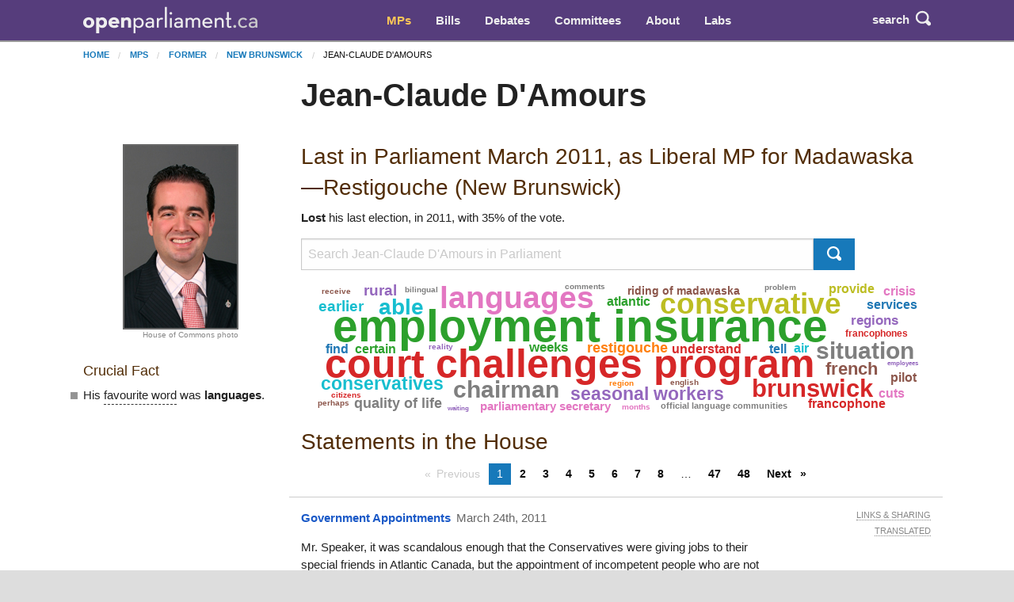

--- FILE ---
content_type: text/html; charset=utf-8
request_url: https://openparliament.ca/politicians/jean-claude-damours/
body_size: 16014
content:
<!doctype html>
<html class="no-js" lang="en">
<head>
    <meta charset="utf-8">
    <meta http-equiv="x-ua-compatible" content="ie=edge">
    <meta name="viewport" content="width=device-width, initial-scale=1.0">
  <title>Jean-Claude D&#x27;Amours | openparliament.ca</title>
  <link rel="icon" type="image/png" href="/static/images/favicon.png">

  <link rel="stylesheet" href="/static/CACHE/css/output.7d6f27648419.css" type="text/css">
  
    
    <script>
    window.sentryOnLoad = function () {
      Sentry.init({
          
	tracesSampleRate: 0.01,
	ignoreErrors: [
		"Failed to fetch",
		"Non-Error promise rejection captured with value: Object Not Found Matching"
	],
	replaysSessionSampleRate: 0,
	replaysOnErrorSampleRate: 0.2,
	/* integrations: [
		new Sentry.browserTracingIntegration(),
		new Sentry.replayIntegration({ maskAllText: false,blockAllMedia: false})
	] */

      });
    };
    </script>
    
  <script src="https://js.sentry-cdn.com/5621926099e6734dc120d3d19acd5e8a.min.js" crossorigin="anonymous"></script>
  
  <script type="text/javascript">
    window.OP = {
      'STATIC_URL': "/static/",
      'LANG': "en",
      'BASE_URL': "https://openparliament.ca"
    };
  </script>
  <script type="text/javascript" src="/static/js/vendor/jquery.min.js"></script>

  

	<meta name="description" content="Search through Jean-Claude D&#x27;Amours's recent activity, votes, and speeches in the House.">

  
  <script async src="https://www.googletagmanager.com/gtag/js?id=G-3S54K1G77D"></script>
  <script>
    window.dataLayer = window.dataLayer || [];
    function gtag() { dataLayer.push(arguments); }
    gtag('js', new Date());

    gtag('config', 'G-3S54K1G77D');
  </script>
  

</head>
<body class="en politicians">

<div class="navbar" id="navbar">
  <div class="row align-middle">
    <div class="logo-col">
      <a href="/"><img id="navbar_logotype" src="/static/images/logotype-white-2x.png" alt="openparliament.ca"></a>
    </div>
    <div class="menu-col" id="navbar-menu">
     <ul class="menu vertical large-horizontal">
    <li class="active"><a href="/politicians/">MPs</a></li>
    <li ><a href="/bills/">Bills</a></li>
    <li ><a href="/debates/">Debates</a></li>
    <li ><a href="/committees/">Committees</a></li>
    <li ><a href="/about/">About</a></li>
    <li ><a href="/labs/">Labs</a></li>
      </ul>
    </div>
    <div class="button-col">
      
      <a class="search" id="navbar-buttons-search"><span class="show-for-medium">search</span>
        <svg width="8" height="8" viewBox="0 0 8 8"><path d="M3.5 0c-1.93 0-3.5 1.57-3.5 3.5s1.57 3.5 3.5 3.5c.59 0 1.17-.14 1.66-.41a1 1 0 0 0 .13.13l1 1a1.02 1.02 0 1 0 1.44-1.44l-1-1a1 1 0 0 0-.16-.13c.27-.49.44-1.06.44-1.66 0-1.93-1.57-3.5-3.5-3.5zm0 1c1.39 0 2.5 1.11 2.5 2.5 0 .66-.24 1.27-.66 1.72-.01.01-.02.02-.03.03a1 1 0 0 0-.13.13c-.44.4-1.04.63-1.69.63-1.39 0-2.5-1.11-2.5-2.5s1.11-2.5 2.5-2.5z"></path></svg>
      </a>
      
      <span data-responsive-toggle="navbar-menu" data-hide-for="large">
        <a class="menu" data-toggle><span class="show-for-medium">menu</span>
          <svg width="8" height="8" viewBox="0 0 8 8"><path d="M0 0v1h8v-1h-8zm0 2.97v1h8v-1h-8zm0 3v1h8v-1h-8z" transform="translate(0 1)"></path></svg>
        </a>
      </span>
    </div>
  </div>
</div>

<div class="navbar-search" id="navbar-search" style="display: none">
  <div class="row columns small-12">
    <form action="/search/" method="GET">
    <div class="input-group">
      <input type="text" class="input-group-field" name="q" placeholder="Enter a word, name, or postal code">
      <div class="input-group-button">
        <button type="submit" class="button">Search</button>
      </div>
    </div>
    </form>
  </div>
</div>


<div id="notifications">
  
  
</div>


<div class="content politician wide-context-col"  itemscope itemtype="http://schema.org/Person">

  <nav aria-label="You are here:" role="navigation" class="row">
    <ul class="breadcrumbs small-12 columns">
      <li><a href="/">Home</a></li>
      <li><a href="/politicians/">MPs</a></li> <li><a href="/politicians/former/">Former</a></li> <li><a href="/politicians/former/#NB">New Brunswick</a></li> <li>Jean-Claude D&#x27;Amours</li>
    </ul>
  </nav>

  
<div class="row align-right">
    <div class="main-col pageheader"><h1 class="pol_name" itemprop="name">Jean-Claude D&#x27;Amours</h1></div>
</div>


  
<div class="row">
<div class="context-col">
    
        <div class="headshot"><img class="headshot" src="/media/polpics/79.jpg" itemprop="image" alt=""><span>House of Commons photo</span></div>
    
       

    

    

    


	

    
    <h3>Crucial Fact</h3>
    <ul class="bulleted">
        <li>His <span data-tooltip class="tipunderline" title="Most frequently spoken word in Parliament, compared to other MPs.">favourite word</span> was <strong>languages</strong>.</li>
    </ul>
    

    
</div>
<div class="main-col">
    
        <h2>Last in Parliament March 2011, as <span itemprop="affiliation" itemscope itemtype="http://schema.org/Organization"><span itemprop="name">Liberal</span></span> <span >MP for Madawaska—Restigouche (New Brunswick)</span></h2>
    

    
        <p><strong>Lost</strong> his last election, in 2011, with 35% of the vote.</p>
    

    <form action="/search/" method="GET" class="prepender">
	<input type="hidden" name="prepend" value="MP: &quot;jean-claude-damours&quot;">
	<div class="input-group searchbox">
		<input type="search" name="q" placeholder="Search Jean-Claude D&#x27;Amours in Parliament" class="input-group-field">
		<div class="input-group-button">
			<button class="button" type="submit">
				<svg width="8" height="8" viewBox="0 0 8 8"><path d="M3.5 0c-1.93 0-3.5 1.57-3.5 3.5s1.57 3.5 3.5 3.5c.59 0 1.17-.14 1.66-.41a1 1 0 0 0 .13.13l1 1a1.02 1.02 0 1 0 1.44-1.44l-1-1a1 1 0 0 0-.16-.13c.27-.49.44-1.06.44-1.66 0-1.93-1.57-3.5-3.5-3.5zm0 1c1.39 0 2.5 1.11 2.5 2.5 0 .66-.24 1.27-.66 1.72-.01.01-.02.02-.03.03a1 1 0 0 0-.13.13c-.44.4-1.04.63-1.69.63-1.39 0-2.5-1.11-2.5-2.5s1.11-2.5 2.5-2.5z"></path></svg>
			</button>
		</div>
	</div>
</form>

    <div class="wordcloud"></div>

    
    <h2>Statements in the House</h2>
    <div id="paginated_wrapped">
        <div id="paginated">
        

<div class="row columns pagination-container"><ul class="long-paginator pagination text-center" role="navigation"><li class="pagination-previous disabled">Previous</li><li class="current">1</li><li><a href="?page=2">2</a></li><li><a href="?page=3">3</a></li><li><a href="?page=4">4</a></li><li><a href="?page=5">5</a></li><li><a href="?page=6">6</a></li><li><a href="?page=7">7</a></li><li><a href="?page=8">8</a></li><li class="ellipsis"></li><li><a href="?page=47">47</a></li><li><a href="?page=48">48</a></li><li class="pagination-next"><a href="?page=2">Next </a></li></ul></div>

<div class="row statement_browser statement" data-url="/debates/2011/3/24/jean-claude-damours-1/" data-floor="&lt;p data-HoCid=&quot;2415981&quot; data-originallang=&quot;fr&quot;&gt;Monsieur le Président, c&#x27;est assez scandaleux que les conservateurs donnent des jobs à leurs petits amis au Canada atlantique, mais la goutte qui fait déborder le vase, c&#x27;est quand ils nomment des incompétents qui ne sont même pas bilingues. Pour tenter de réparer leurs pots cassés, ils vont payer jusqu&#x27;à deux ans de salaire — un quart de million de dollars —, pour qu&#x27;ils puissent apprendre le français.&lt;/p&gt;
&lt;p data-HoCid=&quot;2415982&quot; data-originallang=&quot;fr&quot;&gt;Les conservateurs prennent-ils les gens de l&#x27;Atlantique pour des cruches?&lt;/p&gt;" data-hocid="3825422">
	<div class="text-col  first" id="s225">
		<p class="speaking"><a href="/debates/2011/3/24/jean-claude-damours-1/#hl" class="statement_topic">Government Appointments</a> <span class="pol_affil">March 24th, 2011</span></p>
		<div class="text"><p id="2415981" data-originallang="fr">Mr. Speaker, it was scandalous enough that the Conservatives were giving jobs to their special friends in Atlantic Canada, but the appointment of incompetent people who are not even bilingual is the last straw. In an effort to do damage control, they plan to pay up to two years of salary, or a quarter of a million dollars, so that these individuals can learn French.</p>
<p id="2415982" data-originallang="fr">Do the Conservatives take the people of Atlantic Canada for fools?</p></div>
	</div>
	<div class="r-ctx-col">
		<div class="sharing-tools"><span>Links &amp; Sharing</span></div>
		<div class="lang-control"><span></span></div>
		<div class="lang-preference-switch" style="display:none"><span></span></div>
	</div>
</div>

<div class="row statement_browser statement" data-url="/debates/2011/3/23/jean-claude-damours-1/" data-floor="&lt;p data-HoCid=&quot;2413034&quot; data-originallang=&quot;fr&quot;&gt;Monsieur le Président, le dimanche 6 mars dernier, j&#x27;ai eu l&#x27;honneur d&#x27;assister à un dîner au Centre civique de Campbellton, dîner organisé par les Femmes acadiennes et francophones de Campbellton dans le cadre de la Journée internationale de la femme 2011. L&#x27;événement avait pour objectif de souligner le bénévolat et l&#x27;apport significatif de plusieurs femmes dans leur communauté respective. Je désire prendre un instant pour souligner le travail des neuf femmes qui ont été reconnues: soeur Thérèse Daigle, Lucille Boudreau-Doucet, Nicole Légaré-Dumont, Julienne Perron-Haché, Gisèle Thibodeau-Laviolette, Lorraine Parisé-Léger, Lyne Raymond, Diane Béchard-Robichaud et Monique Arseneault-Savoie.&lt;/p&gt;
&lt;p data-HoCid=&quot;2413035&quot; data-originallang=&quot;fr&quot;&gt; Je vous remercie sincèrement pour le temps et les efforts que vous investissez dans le bon fonctionnement de nos communautés. Votre présence et votre travail sont extrêmement appréciés. Je veux dire un merci tout spécial au comité organisateur sous la direction de la présidente, Mme Lorraine Ahier, qui a permis de faire de cette activité un succès sur toute la ligne. Je remercie aussi M. Denis Poirier de sa belle prestation musicale livrée pendant l&#x27;activité. Sachez que ce fut un plaisir pour moi de participer à cette activité. Aux neuf récipiendaires, je dis merci et félicitations.&lt;/p&gt;" data-hocid="3820432">
	<div class="text-col " id="s3">
		<p class="speaking"><a href="/debates/2011/3/23/jean-claude-damours-1/#hl" class="statement_topic">Acadian and Francophone Women</a> <span class="pol_affil">March 23rd, 2011</span></p>
		<div class="text"><p id="2413034" data-originallang="fr">Mr. Speaker, on Sunday, March 6, 2011, I had the honour to attend a dinner at the Campbellton Civic Centre, organized by Femmes acadiennes et francophones de Campbellton in honour of International Women's Day 2011. The goal of the event was to highlight the volunteering done and contributions made by a number of women in their respective communities. I would like to take a moment to highlight the work of the nine women who were recognized: Sister Thérèse Daigle, Lucille Boudreau-Doucet, Nicole Légaré-Dumont, Julienne Perron-Haché, Gisèle Thibodeau-Laviolette, Lorraine Parisé-Léger, Lyne Raymond, Diane Béchard-Robichaud and Monique Arseneault-Savoie.</p>
<p id="2413035" data-originallang="fr">I sincerely thank them for the time and effort they have invested for the good of their communities. It is very much appreciated. I would like to give special thanks to the organizing committee, chaired by Lorraine Ahier, who helped make this event a huge success. I also thank Denis Poirier for the wonderful music he provided for the evening. It was a pleasure for me to attend this event. To the nine honourees, I say thank you and congratulations.</p></div>
	</div>
	<div class="r-ctx-col">
		<div class="sharing-tools"><span>Links &amp; Sharing</span></div>
		<div class="lang-control"><span></span></div>
		<div class="lang-preference-switch" style="display:none"><span></span></div>
	</div>
</div>

<div class="row statement_browser statement" data-url="/debates/2011/3/22/jean-claude-damours-1/" data-floor="&lt;p data-HoCid=&quot;2411921&quot; data-originallang=&quot;fr&quot;&gt;Monsieur le Président, le 20 mars dernier était la Journée internationale de la Francophonie. Malgré tout, les conservateurs ont clairement abandonné les francophones du pays. Lors de sa comparution au Comité permanent des langues officielles, Service Canada a confirmé que l&#x27;Atlantique était maintenant désignée comme une région unilingue anglophone.&lt;/p&gt;
&lt;p data-HoCid=&quot;2411922&quot; data-originallang=&quot;fr&quot;&gt;Est-ce que la ministre peut expliquer ce qu&#x27;elle fait des 450 000 francophones en Atlantique? Que devront-ils faire pour être respectés?&lt;/p&gt;" data-hocid="3818958">
	<div class="text-col " id="s191">
		<p class="speaking"><a href="/debates/2011/3/22/jean-claude-damours-1/#hl" class="statement_topic">Official Languages</a> <span class="pol_affil">March 22nd, 2011</span></p>
		<div class="text"><p id="2411921" data-originallang="fr">Mr. Speaker, March 20 was the International Day of La Francophonie. However, the Conservatives have clearly abandoned the francophones of this country. When they appeared before the Standing Committee on Official Languages, Service Canada officials confirmed that the Atlantic region was now designated as a unilingual anglophone region. </p>
<p id="2411922" data-originallang="fr">Can the minister explain what she is doing with the 450,000 francophones living in the Atlantic region? What will they have to do to be respected?</p></div>
	</div>
	<div class="r-ctx-col">
		<div class="sharing-tools"><span>Links &amp; Sharing</span></div>
		<div class="lang-control"><span></span></div>
		<div class="lang-preference-switch" style="display:none"><span></span></div>
	</div>
</div>

<div class="row statement_browser statement" data-url="/debates/2011/3/21/jean-claude-damours-5/" data-floor="" >
	<div class="text-col " id="s295">
		<p class="speaking"><a href="/debates/2011/3/21/jean-claude-damours-5/#hl" class="statement_topic">Questions Passed as Orders for Returns</a> <span class="pol_affil">March 21st, 2011</span></p>
		<div class="text"><p id="2409384"> With respect to the Canada Revenue Agency's (CRA) Scientific Research and Experimental Development Tax Incentive Program for 2005, 2006, 2007, 2008, 2009 and 2010: (<em>a</em>) by province, what is the percentage of approved applications; (<em>b</em>) by province, what is the percentage of approved applications in response to an appeal of a decision; (<em>c</em>) what is the waiting period, broken down by province, for assessment of (i) claims for refundable credits, (ii) adjustment of refundable credits as required by the claimant, (iii) claims for non-refundable credits, (iv) adjustment of non-refundable credits as required by the claimant; and (<em>d</em>) what is the waiting period for assessment of an appeal following receipt by the CRA of a claim, broken down by province?</p></div>
	</div>
	<div class="r-ctx-col">
		<div class="sharing-tools"><span>Links &amp; Sharing</span></div>
		<div class="lang-control"><span></span></div>
		<div class="lang-preference-switch" style="display:none"><span></span></div>
	</div>
</div>

<div class="row statement_browser statement" data-url="/debates/2011/3/21/jean-claude-damours-4/" data-floor="" >
	<div class="text-col " id="s224">
		<p class="speaking"><a href="/debates/2011/3/21/jean-claude-damours-4/#hl" class="statement_topic">Questions on the Order Paper</a> <span class="pol_affil">March 21st, 2011</span></p>
		<div class="text"><p id="2409305"> With respect to the contract awarded for sending letters to employment insurance offices about the 20 additional weeks of benefits announced in the new employment insurance measures for long-tenured workers: (<em>a</em>) was a call for tenders held for this contract and, if so, where and on what date; (<em>b</em>) what companies bid on the contract; (<em>c</em>) what is the name of the company to which the contract was awarded and on what date was the contract awarded; and (<em>d</em>) what is the total value of the contract?</p></div>
	</div>
	<div class="r-ctx-col">
		<div class="sharing-tools"><span>Links &amp; Sharing</span></div>
		<div class="lang-control"><span></span></div>
		<div class="lang-preference-switch" style="display:none"><span></span></div>
	</div>
</div>

<div class="row statement_browser statement" data-url="/debates/2011/3/21/jean-claude-damours-3/" data-floor="&lt;p data-HoCid=&quot;2408849&quot; data-originallang=&quot;fr&quot;&gt;Monsieur le Président, je tiens encore une fois à remercier mon collègue libéral. Il est certain que si le gouvernement conservateur avait mis les priorités au bon endroit au lieu de négocier le départ de la commissaire à l&#x27;intégrité du secteur public contre un demi-million de dollars, il aurait pu s&#x27;efforcer de trouver des solutions pour la situation spécifique de M. Chen. &lt;/p&gt;
&lt;p data-HoCid=&quot;2408850&quot; data-originallang=&quot;fr&quot;&gt;Mon collègue a raison. M. Chen a fait face à un criminel. Il a ensuite fait face à une loi et après cela, le pire, il a fait face à un gouvernement qui désirait mettre des bâtons dans la roue de la bicyclette pour être sûr que celle-ci n&#x27;avance plus et trouver, à un moment donné, des raisons de pouvoir la faire avancer. &lt;/p&gt;
&lt;p data-HoCid=&quot;2408851&quot; data-originallang=&quot;fr&quot;&gt;Cependant, comme je l&#x27;ai mentionné, au lieu de conclure une entente d&#x27;un demi-million de dollars avec l&#x27;ancienne commissaire à l&#x27;intégrité du secteur public, pourquoi n&#x27;a-t-il pas investi les efforts nécessaires pour trouver des solutions pour des personnes comme M. Chen? &lt;/p&gt;
&lt;p data-HoCid=&quot;2408852&quot; data-originallang=&quot;fr&quot;&gt;Pourquoi n&#x27;a-t-il pas décidé d&#x27;appuyer mon collègue d&#x27;&lt;a data-HoCid=&quot;128743&quot; href=&quot;/politicians/joe-volpe/&quot; title=&quot;Joe Volpe&quot;&gt;Eglinton—Lawrence&lt;/a&gt; pour faire avancer sa cause? Cela aurait été bon pour l&#x27;ensemble des citoyens, mais ce n&#x27;était peut-être pas bon, à ce moment-là, pour les conservateurs.&lt;/p&gt;" data-hocid="3811897">
	<div class="text-col " id="s52">
		<p class="speaking"><a href="/debates/2011/3/21/jean-claude-damours-3/#hl" class="statement_topic">Citizen&#x27;s Arrest and Self-defence Act</a> <span class="pol_affil">March 21st, 2011</span></p>
		<div class="text"><p id="2408849" data-originallang="fr">Mr. Speaker, I would once again like to thank my Liberal colleague. Quite clearly, had the Conservative government got its priorities straight, rather than negotiating a half-million dollars in severance pay for the Public Sector Integrity Commissioner, it could have focused on coming up with solutions regarding Mr. Chen and his specific situation.</p>
<p id="2408850" data-originallang="fr">My colleague is right. Mr. Chen was battling a criminal. He then had to battle a particular piece of legislation and ultimately—and this is the worst part—contend with a government that deliberately threw a monkey wrench into the works with the aim of making the process grind to a halt, only to ultimately devise pretexts to get the ball rolling again.</p>
<p id="2408851" data-originallang="fr">However, as I said, instead of hammering out a half-million-dollar deal with the former Public Sector Integrity Commissioner, why did the government not instead focus on coming up with solutions for individuals like Mr. Chen?</p>
<p id="2408852" data-originallang="fr">Why did the government not choose to back my colleague, the member for <a id="128743" href="/politicians/joe-volpe/" title="Joe Volpe">Eglinton—Lawrence</a>, to advance his cause? That would have benefited all Canadians, even though it was perhaps not advantageous for the Conservatives at the time.</p></div>
	</div>
	<div class="r-ctx-col">
		<div class="sharing-tools"><span>Links &amp; Sharing</span></div>
		<div class="lang-control"><span></span></div>
		<div class="lang-preference-switch" style="display:none"><span></span></div>
	</div>
</div>

<div class="row statement_browser statement" data-url="/debates/2011/3/21/jean-claude-damours-2/" data-floor="&lt;p data-HoCid=&quot;2408844&quot; data-originallang=&quot;fr&quot;&gt;Monsieur le Président, je remercie mon collègue de Terre-Neuve-et-Labrador de son commentaire et de sa question.&lt;/p&gt;
&lt;p data-HoCid=&quot;2408845&quot; data-originallang=&quot;fr&quot;&gt;En effet, c&#x27;est tout à fait la réalité. On peut voir aujourd&#x27;hui que les conservateurs sont champions dans l&#x27;art de compliquer les choses qui ne sont pas compliquées, alors que les citoyens ne veulent qu&#x27;une chose, des résultats. Or il n&#x27;y a pas de résultats. Comme je l&#x27;ai dit, on aurait pu régler cela au mois de septembre. On aurait probablement même pu régler cela au mois de juin si on l&#x27;avait voulu, quand mon collègue de la région de Toronto a présenté son projet de loi émanant des députés. On aurait pu régler cela rapidement le 16 juin. C&#x27;était un enjeu important, mais les conservateurs sont les rois de l&#x27;art de compliquer les choses. Pendant ce temps, ce sont les citoyens qui paient le prix et qui sont moins bien protégés. Il n&#x27;est pas compliqué de voir la différence entre les députés libéraux et ceux du Parti conservateur, et encore moins quand on parle du gouvernement conservateur, qui a le don de se compliquer la vie et, au bout du compte, de compliquer celle des citoyens canadiens.&lt;/p&gt;" data-hocid="3811875">
	<div class="text-col " id="s50">
		<p class="speaking"><a href="/debates/2011/3/21/jean-claude-damours-2/#hl" class="statement_topic">Citizen&#x27;s Arrest and Self-defence Act</a> <span class="pol_affil">March 21st, 2011</span></p>
		<div class="text"><p id="2408844" data-originallang="fr">Mr. Speaker, I would like to thank my colleague from Newfoundland and Labrador for his comment and question.</p>
<p id="2408845" data-originallang="fr">Indeed, that is exactly the way things are. It has now become clear that the Conservatives are masters in the art of complicating the uncomplicated, when all Canadians want is results. And yet there are no results. As I mentioned, this could have been resolved in September. It probably could have been addressed in June, had there been the political will to do so, when my colleague from the Toronto region introduced his private member's bill. The matter could have been settled expeditiously on June 16. It was an important issue, but the Conservatives are masters in the art of complication. All the while, it is Canadians who pay the price and end up being not as well protected. It is not difficult to see where Liberal and Conservative Party members differ, and this is all the more evident when it comes to the Conservative government, which has a knack for making life complicated for itself and, ultimately, for Canadians.</p></div>
	</div>
	<div class="r-ctx-col">
		<div class="sharing-tools"><span>Links &amp; Sharing</span></div>
		<div class="lang-control"><span></span></div>
		<div class="lang-preference-switch" style="display:none"><span></span></div>
	</div>
</div>

<div class="row statement_browser statement" data-url="/debates/2011/3/21/jean-claude-damours-1/" data-floor="&lt;p data-HoCid=&quot;2408821&quot; data-originallang=&quot;fr&quot;&gt;Monsieur le Président, aujourd&#x27;hui, j&#x27;ai le plaisir de prendre la parole sur le projet de loi &lt;a data-HoCid=&quot;4963242&quot; href=&quot;/bills/40-3/C-60/&quot; title=&quot;An Act to amend the Criminal Code (citizen&#x27;s arrest and the defences of property and persons)&quot;&gt;C-60, Loi modifiant le Code criminel (arrestation par des citoyens et moyens de défense relativement aux biens et aux personnes)&lt;/a&gt;.&lt;/p&gt;
&lt;p data-HoCid=&quot;2408822&quot; data-originallang=&quot;fr&quot;&gt;Je me permettrai de lire un résumé de ce projet de loi:&lt;/p&gt;
&lt;blockquote&gt;&lt;p data-HoCid=&quot;2408823&quot; data-originallang=&quot;fr&quot;&gt; Le projet de loi vise à modifier le Code criminel afin de permettre au propriétaire d&#x27;un bien ou à la personne en ayant la possession légitime d&#x27;arrêter dans un « délai raisonnable » toute personne qu&#x27;il trouve en train de commettre une infraction criminelle sur le bien ou relativement à celui-ci. &lt;/p&gt;
&lt;/blockquote&gt;&lt;p data-HoCid=&quot;2408824&quot; data-originallang=&quot;fr&quot;&gt;De façon générale, il est légitime de vouloir faire avancer la cause dont il est question dans le projet de loi C-60.&lt;/p&gt;
&lt;p data-HoCid=&quot;2408825&quot; data-originallang=&quot;fr&quot;&gt;Dans bien des cas, le gouvernement conservateur fait de grands écrans de fumée et s&#x27;approprie la responsabilité de trouver une solution, pendant que dans mille et un cas, c&#x27;est l&#x27;inverse.&lt;/p&gt;
&lt;p data-HoCid=&quot;2408826&quot; data-originallang=&quot;fr&quot;&gt;Cette situation est arrivée à un moment donné, mais il y a des députés de la Chambre qui ont essayé de modifier la loi pour permettre à des citoyens, comme M. Chen, de ne pas avoir à faire face à la justice après avoir protégé légitimement leurs biens.&lt;/p&gt;
&lt;p data-HoCid=&quot;2408827&quot; data-originallang=&quot;fr&quot;&gt; Il y avait un manque de sécurité autour de ces biens. Légitimement, M. Chen a voulu protéger ce qui lui appartenait et ce qu&#x27;il avait chèrement gagné, j&#x27;en suis convaincu. Pour lui, perdre cela était une perte économique énorme. Dans certains cas, cela peut aussi être une perte sentimentale, selon la situation.&lt;/p&gt;
&lt;p data-HoCid=&quot;2408828&quot; data-originallang=&quot;fr&quot;&gt;Je reviens à l&#x27;écran de fumée et au fait que les conservateurs aiment s&#x27;approprier les solutions ou laisser entendre que ce sont eux qui les ont proposées. Pourtant, encore une fois, ce sont eux qui trouvent des façons de créer des problèmes additionnels au lieu d&#x27;apporter des solutions.&lt;/p&gt;
&lt;p data-HoCid=&quot;2408829&quot; data-originallang=&quot;fr&quot;&gt;Je tiens à souligner le travail inconditionnel de mon collègue d&#x27;&lt;a data-HoCid=&quot;128743&quot; href=&quot;/politicians/joe-volpe/&quot; title=&quot;Joe Volpe&quot;&gt;Eglinton—Lawrence&lt;/a&gt;, qui a soulevé ce point. Je pense qu&#x27;il est important de bien comprendre ce qu&#x27;a fait mon collègue.&lt;/p&gt;
&lt;p data-HoCid=&quot;2408830&quot; data-originallang=&quot;fr&quot;&gt;Mon collègue a présenté un projet de loi émanant des députés le 16 juin 2010. Il l&#x27;a fait parce qu&#x27;il jugeait important de protéger les citoyens de sa circonscription et du pays. Il a déposé ce projet de loi émanant des députés afin de corriger les erreurs existantes ou à tout le moins d&#x27;améliorer ce qui était en place.&lt;/p&gt;
&lt;p data-HoCid=&quot;2408831&quot; data-originallang=&quot;fr&quot;&gt;Depuis le début du mois de novembre 2010, le gouvernement et le &lt;a data-HoCid=&quot;78738&quot; href=&quot;/politicians/stephen-harper/&quot; title=&quot;Stephen Harper&quot;&gt;premier ministre&lt;/a&gt; n&#x27;en finissent pas dire que c&#x27;est une de leurs grandes priorités. Ce n&#x27;était pas une grande priorité, car un projet de loi était déjà en place, c&#x27;était un projet de loi émanant des députés, déposé par un député libéral afin de faire avancer ce dossier. La priorité avait été identifiée depuis longtemps par le député d&#x27;Eglinton—Lawrence et par ses collègues du Parti libéral. Le premier ministre dormait probablement « sur la &lt;em&gt;switch&lt;/em&gt; », et quelqu&#x27;un l&#x27;a réveillé en lui disant que le dossier commençait à être chaud et important, et qu&#x27;il fallait peut-être y porter une attention particulière, parce qu&#x27;on pourrait aller en tirer des gains politiques. Mon collègue d&#x27;Eglinton—Lawrence, quant à lui, l&#x27;a fait pour la cause, pour s&#x27;assurer que les citoyens de chez lui et d&#x27;ailleurs sont être respectés et protègent leurs biens.&lt;/p&gt;
&lt;p data-HoCid=&quot;2408832&quot; data-originallang=&quot;fr&quot;&gt;Malgré ces grands discours du premier ministre, des ministres et des députés conservateurs au mois de novembre 2010, il aura encore fallu attendre jusqu&#x27;au mois de février 2011 avant qu&#x27;ils ne présentent devant la Chambre des modifications à apporter, non seulement au point dont ont discute spécifiquement aujourd&#x27;hui — le cas de M. Chen, par exemple —, mais à bien d&#x27;autres situations également.&lt;/p&gt;
&lt;p data-HoCid=&quot;2408833&quot; data-originallang=&quot;fr&quot;&gt;Entre le mois de juin 2010 et la présentation « éclatante » du gouvernement conservateur, le 17 février 2011, il s&#x27;est écoulé huit mois.&lt;/p&gt;
&lt;p data-HoCid=&quot;2408834&quot; data-originallang=&quot;fr&quot;&gt;C&#x27;est surprenant, pour ceux qui se disent — la réalité est tout autre — les champions de la loi et l&#x27;ordre. Lorsqu&#x27;il se passe quelque chose dans notre pays et lorsqu&#x27;on essaie d&#x27;améliorer le sort de nos concitoyens, le gouvernement met huit mois à réagir et à présenter à la Chambre non pas un discours, mais un document concret sur ce qu&#x27;il donne aux parlementaires canadiens, à ceux qui prennent des décisions pour l&#x27;ensemble de la population. &lt;/p&gt;
&lt;p data-HoCid=&quot;2408835&quot; data-originallang=&quot;fr&quot;&gt;Huit mois auparavant, mon collègue libéral d&#x27;&lt;a data-HoCid=&quot;128743&quot; href=&quot;/politicians/joe-volpe/&quot; title=&quot;Joe Volpe&quot;&gt;Eglinton—Lawrence&lt;/a&gt; avait déjà trouvé une façon d&#x27;améliorer la situation. Ceux qui se disent les champions de la loi et l&#x27;ordre ont dit que ce n&#x27;était pas important, que le public ne s&#x27;attardait pas beaucoup à cette question et qu&#x27;ils n&#x27;y toucheraient pas beaucoup. Quand les choses ont commencé à bouger, quand le dossier de M. Chen est arrivé devant la cour, au mois d&#x27;octobre 2010, ils ont vu que beaucoup de gens portaient attention à ce dossier et le trouvaient important. Il est normal que les citoyens veuillent protéger leurs biens, qu&#x27;il s&#x27;agisse d&#x27;entreprises ou d&#x27;individus, de biens économiques ou ayant une valeur sentimentale, ou toute autre chose.&lt;/p&gt;
&lt;p data-HoCid=&quot;2408836&quot; data-originallang=&quot;fr&quot;&gt;Mon collègue avait déjà cerné le problème. C&#x27;est là qu&#x27;on voit le gouvernement conservateur tenir un double langage. Un jour, il dit être là pour protéger les citoyens, mais quand vient le temps de le faire, combien de temps prend-il pour commencer à agir? Lorsqu&#x27;il a présenté son projet de loi au mois de février, il y avait panique parce qu&#x27;il ne pouvait plus prouver aux citoyens que c&#x27;était lui qui avait cerné le problème. Maintenant, il faut que ce soit réglé du jour au lendemain, alors qu&#x27;il aurait pu simplement donner le crédit à mon collègue d&#x27;&lt;a data-HoCid=&quot;128743&quot; href=&quot;/politicians/joe-volpe/&quot; title=&quot;Joe Volpe&quot;&gt;Eglinton—Lawrence&lt;/a&gt;. Ce dernier aurait ainsi pu faire adopter son projet de loi d&#x27;initiative parlementaire facilement et rapidement. C&#x27;était un projet de loi très simple qui contenait ce qu&#x27;on s&#x27;attendait à y voir. On ne pouvait pas penser qu&#x27;on allait se faire avoir par la porte arrière par les projets de loi du gouvernement conservateur.&lt;/p&gt;
&lt;p data-HoCid=&quot;2408837&quot; data-originallang=&quot;fr&quot;&gt;On aurait pu régler cette question très rapidement, au mois de septembre, avant même que la cour se penche sur le dossier de M. Chen, au mois d&#x27;octobre. Mais non. Les conservateurs trouvent toujours une façon de compliquer les choses et de donner l&#x27;impression qu&#x27;ils sont les grands champions et les sauveurs du monde. Pendant ce temps, des députés travaillant pour le bien-être de leurs concitoyens avaient déjà pris position. C&#x27;est la grande différence entre les députés du Parti libéral et le gouvernement conservateur. Le gouvernement veut faire de la fumée et prendre le crédit, alors que nous, nous travaillons au bien-être de nos concitoyens.&lt;/p&gt;
&lt;p data-HoCid=&quot;2408838&quot; data-originallang=&quot;fr&quot;&gt;J&#x27;espère que le gouvernement va tirer une leçon de tout cela, et que la prochaine fois qu&#x27;un député proposera une idée pour répondre aux besoins des citoyens, il va l&#x27;écouter, peu importe le parti politique. Il n&#x27;y a qu&#x27;une seule cause: présenter des lois ou en modifier pour que la population ait une meilleure qualité de vie et une meilleure structure pour la protéger.&lt;/p&gt;
&lt;p data-HoCid=&quot;2408839&quot; data-originallang=&quot;fr&quot;&gt;On a vu de la fumée qui n&#x27;a pas donné grand-chose. Il y a quelques années, en 2009, le &lt;a data-HoCid=&quot;128705&quot; href=&quot;/politicians/jason-kenney/&quot; title=&quot;Jason Kenney&quot;&gt;ministre de l&#x27;Immigration&lt;/a&gt; avait dit que le gouvernement devrait modifier certaines règles de la loi. Ils peuvent bien passer leur temps à faire des discours, mais tant qu&#x27;il n&#x27;y a rien de concret, ça ne donne rien à nos citoyens. L&#x27;année 2009, l&#x27;année 2010 et une partie de 2011 se sont écoulées, et les conservateurs n&#x27;ont encore rien fait. Je tiens à féliciter et à remercier mon collègue d&#x27;&lt;a data-HoCid=&quot;128743&quot; href=&quot;/politicians/joe-volpe/&quot; title=&quot;Joe Volpe&quot;&gt;Eglinton—Lawrence&lt;/a&gt;. C&#x27;est grâce à lui, si on a pu comprendre le problème et trouver des solutions.&lt;/p&gt;
&lt;p data-HoCid=&quot;2408840&quot; data-originallang=&quot;fr&quot;&gt;J&#x27;espère que le gouvernement conservateur va maintenant ouvrir les oreilles et les yeux, et trouver une solution.&lt;/p&gt;" data-hocid="3811833">
	<div class="text-col " id="s48">
		<p class="speaking"><a href="/debates/2011/3/21/jean-claude-damours-1/#hl" class="statement_topic">Citizen&#x27;s Arrest and Self-defence Act</a> <span class="pol_affil">March 21st, 2011</span></p>
		<div class="text"><p id="2408821" data-originallang="fr">Mr. Speaker, today I have the pleasure of speaking to Bill <a id="4963242" href="/bills/40-3/C-60/" title="An Act to amend the Criminal Code (citizen's arrest and the defences of property and persons)">C-60, An Act to amend the Criminal Code (citizen's arrest and the defences of property and persons)</a>.</p>
<p id="2408822" data-originallang="fr">I would like to read a summary of this bill.</p>
<blockquote><p id="2408823" data-originallang="fr"> This bill seeks to amend the Criminal Code to enable a person who owns or has lawful possession of property to arrest within a reasonable time a person whom they find committing a criminal offence on or in relation to that property. </p>
</blockquote><p id="2408824" data-originallang="fr">In general, advancing the cause central to Bill C-60 is a legitimate endeavour. </p>
<p id="2408825" data-originallang="fr">In many cases, the Conservative government puts up smoke screens and takes on the responsibility for finding a solution, whereas in many more cases they create the problem. </p>
<p id="2408826" data-originallang="fr">This was a real-life situation. However, it was members of the House who attempted to amend the law in order to ensure that citizens, such as Mr. Chen, would not have to go before the courts after legitimately protecting their property.</p>
<p id="2408827" data-originallang="fr">There was not enough security for his property. I am convinced that Mr. Chen legitimately wanted to protect his property and what he had earned through hard work. It was a huge economic loss for him. In some cases, depending on the situation, it could also be a sentimental loss.</p>
<p id="2408828" data-originallang="fr">I will get back to the smokescreen and the fact that the Conservatives like to take credit for solutions or let everyone think that they came up with them. However, once again, they have found ways to create additional problems rather than providing solutions. </p>
<p id="2408829" data-originallang="fr">I would like to acknowledge the extraordinary work done by the hon. member for <a id="128743" href="/politicians/joe-volpe/" title="Joe Volpe">Eglinton—Lawrence</a>, who raised this point. I believe it is important to fully understand that member's efforts.</p>
<p id="2408830" data-originallang="fr">The hon. member introduced a private member's bill on June 16, 2010. He did so because he thought it was important to protect the people in his riding and throughout the country. He introduced the private member's bill to correct existing errors or, at the very least, improve the measures that were already in place.</p>
<p id="2408831" data-originallang="fr">Since early November 2010, the government and the <a id="78738" href="/politicians/stephen-harper/" title="Stephen Harper">Prime Minister</a> have been repeatedly saying that this is one of their major priorities. This was not a major priority since a bill had already been introduced; a private member's bill was introduced by a Liberal member to move this issue forward. The member for Eglinton—Lawrence and his Liberal Party colleagues identified this priority long before the Conservatives did. The Prime Minister was likely asleep at the switch and someone woke him up to tell him that this was becoming a hot and important topic and that maybe he should pay special attention to it because he might gain some political advantage from it. As for my colleague from Eglinton—Lawrence, he introduced the bill in order to stand up for a cause and ensure that the people in his riding and elsewhere got the respect they deserved and were able to protect their property.</p>
<p id="2408832" data-originallang="fr">Despite the elaborate speeches given by the Prime Minister, ministers and Conservative members in November 2010, we still had to wait until February 2011 before they presented any amendments to the House, not only with regard to the specific point we are discussing today—the case of Mr. Chen for example—but also with regard to other situations.</p>
<p id="2408833" data-originallang="fr">Eight months went by between June 2010 and February 17, 2011, when the Conservative government made its big presentation.</p>
<p id="2408834" data-originallang="fr">This is surprising given the Conservatives' claim that they are champions of law and order—the reality is clearly different. When something happens in our country and someone tries to make things better for our constituents, the government takes eight months to react and present to the House, not a speech, but a concrete document on what it is offering to Canadian parliamentarians, those who make decisions for all Canadians. </p>
<p id="2408835" data-originallang="fr">Eight months earlier, my Liberal colleague for <a id="128743" href="/politicians/joe-volpe/" title="Joe Volpe">Eglinton—Lawrence</a> had already found a way to improve the situation. The self-appointed champions of law and order said that it was not important, that the public was not really concerned with the issue and that they were not going to worry much about it. When things started to happen, when Mr. Chen's case came before the court in October 2010, the Conservatives saw that many people were paying attention to this issue and felt that it was important. It is normal for citizens to want to protect their property, whether we are talking about businesses or individuals, economic goods or property with sentimental value, or anything else. </p>
<p id="2408836" data-originallang="fr">My Liberal colleague had already identified the problem. This is where we see the Conservative government speaking double-talk. One day, it says it is here to protect the public, but when the time comes to do it, how much time does it take before it starts to do something? When it presented its bill in February, there was a panic because it could not prove to the public that it was the party that had identified the problem. Now this has to be dealt with overnight, when it could simply have given the credit to our colleague from <a id="128743" href="/politicians/joe-volpe/" title="Joe Volpe">Eglinton—Lawrence</a>. He could then have had his private member’s bill passed easily and quickly. It was a very simple bill that contained what we expected to see. No one could have thought that they were going to get backdoored by the Conservative government’s bills.</p>
<p id="2408837" data-originallang="fr">The matter could have been dealt with very quickly in September, even before the court heard Mr. Chen's case in October. But no. The Conservatives always find a way to complicate things and give the impression that they are the great champions and saviours of the world. During that time, members working for the welfare of their constituents had already taken a position. That is the big difference between Liberal Party members and the Conservative government. The government wants to blow smoke and take the credit, while we are working for the welfare of our constituents.</p>
<p id="2408838" data-originallang="fr">I hope the government is going to learn a lesson from all this, and next time a member proposes an idea to meet the public’s needs, they will listen, regardless of political party. There is only one goal: to present or amend legislation so the public will have a better quality of life and a better structure to protect it.</p>
<p id="2408839" data-originallang="fr">We have seen smokescreens that did not produce much. A few years ago, in 2009, the <a id="128705" href="/politicians/jason-kenney/" title="Jason Kenney">Minister of Immigration</a> said that the government would have to amend some of the regulations. It is fine for them to spend their time making speeches, but as long as there is nothing concrete, nothing is being done for the public. We have seen 2009, 2010 and part of 2011 go by, and the Conservatives still have not done anything. I would like to congratulate my colleague from <a id="128743" href="/politicians/joe-volpe/" title="Joe Volpe">Eglinton—Lawrence</a> and thank him. His actions are the reason we have been able to understand the problem and find solutions.</p>
<p id="2408840" data-originallang="fr">I hope that the Conservative government will now open its eyes and ears, and come up with a solution.</p></div>
	</div>
	<div class="r-ctx-col">
		<div class="sharing-tools"><span>Links &amp; Sharing</span></div>
		<div class="lang-control"><span></span></div>
		<div class="lang-preference-switch" style="display:none"><span></span></div>
	</div>
</div>

<div class="row statement_browser statement" data-url="/debates/2011/3/10/jean-claude-damours-2/" data-floor="" data-hocid="3803455">
	<div class="text-col " id="s194">
		<p class="speaking"><a href="/debates/2011/3/10/jean-claude-damours-2/#hl" class="statement_topic">Former Public Sector Integrity Commissioner</a> <span class="pol_affil">March 10th, 2011</span></p>
		<div class="text"><p id="2380972" data-originallang="en">Mr. Speaker, it would take 20 years for the average worker in my riding to earn as much as the former integrity commissioner received in a single day, that $500,000 she received for quitting, not working. </p>
<p id="2380973" data-originallang="en">The minister claims he is trying to recover the $500,000 in hush money he gave her to cover up this obvious Conservative sham. Why did he give her the $500,000 in the first place? What is the <a id="78738" href="/politicians/stephen-harper/" title="Stephen Harper">Prime Minister</a> trying to hide?</p></div>
	</div>
	<div class="r-ctx-col">
		<div class="sharing-tools"><span>Links &amp; Sharing</span></div>
		<div class="lang-control"><span></span></div>
		<div class="lang-preference-switch" style="display:none"><span></span></div>
	</div>
</div>

<div class="row statement_browser statement" data-url="/debates/2011/3/10/jean-claude-damours-1/" data-floor="&lt;p data-HoCid=&quot;2380969&quot; data-originallang=&quot;fr&quot;&gt;Monsieur le Président, dans Madawaska—Restigouche, le travailleur moyen gagne un peu plus de 26 000 $ par année. L&#x27;ancienne soi-disant commissaire à l&#x27;intégrité a reçu des centaines de plaintes mais n&#x27;a rien réglé. Quand elle a démissionné, les conservateurs lui ont donné plus d&#x27;un demi-million de dollars. Elle a démissionné et elle est restée chez elle, et elle reçoit plus que le travailleur moyen recevra pendant 20 ans.&lt;/p&gt;
&lt;p data-HoCid=&quot;2380970&quot; data-originallang=&quot;fr&quot;&gt;Comment les conservateurs peuvent-ils rire autant des travailleurs et des pensionnés du Canada?&lt;/p&gt;" data-hocid="3803450">
	<div class="text-col " id="s192">
		<p class="speaking"><a href="/debates/2011/3/10/jean-claude-damours-1/#hl" class="statement_topic">Former Public Sector Integrity Commissioner</a> <span class="pol_affil">March 10th, 2011</span></p>
		<div class="text"><p id="2380969" data-originallang="fr">Mr. Speaker, the average worker in Madawaska—Restigouche earns just over $26,000 a year. The former so-called integrity commissioner received hundreds of complaints and resolved none. When she resigned, the Conservatives gave her just over half a million dollars. She resigned and stayed at home, yet she is getting more than the average worker will earn in 20 years. </p>
<p id="2380970" data-originallang="fr">How can the Conservatives show such disregard for Canadian workers and pensioners?</p></div>
	</div>
	<div class="r-ctx-col">
		<div class="sharing-tools"><span>Links &amp; Sharing</span></div>
		<div class="lang-control"><span></span></div>
		<div class="lang-preference-switch" style="display:none"><span></span></div>
	</div>
</div>

<div class="row columns pagination-container"><ul class="long-paginator pagination text-center" role="navigation"><li class="pagination-previous disabled">Previous</li><li class="current">1</li><li><a href="?page=2">2</a></li><li><a href="?page=3">3</a></li><li><a href="?page=4">4</a></li><li><a href="?page=5">5</a></li><li><a href="?page=6">6</a></li><li><a href="?page=7">7</a></li><li><a href="?page=8">8</a></li><li class="ellipsis"></li><li><a href="?page=47">47</a></li><li><a href="?page=48">48</a></li><li class="pagination-next"><a href="?page=2">Next </a></li></ul></div>
<div class="dropdown-pane" id="sharing-tools-dropdown">
	<div class="input-group statement-url-group">
		<input type="text" class="input-group-field statement-url" readonly="true">
		<div class="input-group-button">
			<button type="button" class="button copy-statement-url"><span class="copy-initial">Copy</span><span class="copy-success">Copied</span></button>
		</div>
	</div>
	<p>Share on <a class="twitter">Twitter</a> or <a class="facebook">Facebook</a></p>
	<p class="parl-links">Go to Parliament&rsquo;s site: <a class="transcript" target="_blank">transcript</a> or <a class="video" target="_blank">video</a>.</p>
</div>
        </div>
    </div>
    
</div>
</div>


</div>

<footer>
  <div class="opennorth-col">supported by<br><a class="opennorth_logo" href="http://www.opennorth.ca/"></a></div>
  <div class="blurb-col"><p><strong>This is not a government site.</strong><br> Not even sort of.</p></div>
  <div class="links-col">
    <strong>Words</strong><br>
    <a href="/debates/">Debates</a> (Hansard)<br>
    <a href="/committees/">Committees</a><br>
    <a href="/search/">Search</a><br>
    <a href="/alerts/">Alerts</a>
  </div>
  <div class="links-col">
    <strong>Laws</strong><br>
    <a href="/bills/">Bills</a><br>
    <a href="/votes/">Votes</a>
  </div>
  <div class="links-col">
    <strong>More</strong><br>
    <a href="/about/#contact">Feedback / Contact</a><br>
    <a href="/labs/haiku/">Haiku</a><br>
    <a href="/api/">Developers</a> (<a href="//api.openparliament.ca/politicians/jean-claude-damours/" rel="nofollow">JSON</a>)
  </div>
</footer>

<script src="/static/CACHE/js/output.e3459b868970.js"></script>



<script type="text/javascript">
$(function() {
    var wordcloud_opts = {
        searchURL: '/search/?q=MP:+%22jean-claude-damours%22+'
    };
    OP.wordcloud.drawSVG([{"text": "court challenges program", "score": 0.4929143561306223}, {"text": "riding of madawaska", "score": 0.16141901753497315}, {"text": "quality of life", "score": 0.145311924351345}, {"text": "official language communities", "score": 0.14148467629675268}, {"text": "employment insurance", "score": 0.8597247677907228}, {"text": "seasonal workers", "score": 0.3248830414419595}, {"text": "parliamentary secretary", "score": 0.2970754461409878}, {"text": "languages", "score": 1.6616611054738792}, {"text": "conservative", "score": 1.5329358851874122}, {"text": "chairman", "score": 1.5171463961969618}, {"text": "brunswick", "score": 1.2695268900117804}, {"text": "situation", "score": 1.242349767993256}, {"text": "conservatives", "score": 1.206282698454332}, {"text": "able", "score": 1.1751518669508845}, {"text": "understand", "score": 1.1572353825934942}, {"text": "french", "score": 0.973728892274805}, {"text": "earlier", "score": 0.8916127904251888}, {"text": "rural", "score": 0.882779167832957}, {"text": "restigouche", "score": 0.8431568917732487}, {"text": "francophones", "score": 0.8428773759027562}, {"text": "regions", "score": 0.8302671204402182}, {"text": "weeks", "score": 0.8223111232685026}, {"text": "atlantic", "score": 0.8117088760792583}, {"text": "certain", "score": 0.7951927900523076}, {"text": "air", "score": 0.7790649963890356}, {"text": "francophone", "score": 0.7418608516562085}, {"text": "services", "score": 0.727523513279858}, {"text": "provide", "score": 0.7165164258891636}, {"text": "region", "score": 0.7105244314333806}, {"text": "reality", "score": 0.6951112705396173}, {"text": "bilingual", "score": 0.6789922779878177}, {"text": "citizens", "score": 0.6080374550684309}, {"text": "perhaps", "score": 0.6010917992706729}, {"text": "problem", "score": 0.59830790555138}, {"text": "tell", "score": 0.5963900171631549}, {"text": "find", "score": 0.5622820225918408}, {"text": "months", "score": 0.5559115912690245}, {"text": "employees", "score": 0.5153617020979432}, {"text": "comments", "score": 0.5114132754651575}, {"text": "receive", "score": 0.5104680601308397}, {"text": "pilot", "score": 0.4840728056918107}, {"text": "development", "score": 0.47834448947637886}, {"text": "crisis", "score": 0.47616961518892836}, {"text": "cuts", "score": 0.4715051462976458}, {"text": "waiting", "score": 0.4710915049847235}, {"text": "english", "score": 0.4603815356874663}], wordcloud_opts);
});
</script>

<script type="text/javascript">
$(function() {
  $(document).trigger('contentLoad');
});
</script>
<script>(function(){function c(){var b=a.contentDocument||a.contentWindow.document;if(b){var d=b.createElement('script');d.innerHTML="window.__CF$cv$params={r:'9bf82824ab69fa1b',t:'MTc2ODY3NzA2OQ=='};var a=document.createElement('script');a.src='/cdn-cgi/challenge-platform/scripts/jsd/main.js';document.getElementsByTagName('head')[0].appendChild(a);";b.getElementsByTagName('head')[0].appendChild(d)}}if(document.body){var a=document.createElement('iframe');a.height=1;a.width=1;a.style.position='absolute';a.style.top=0;a.style.left=0;a.style.border='none';a.style.visibility='hidden';document.body.appendChild(a);if('loading'!==document.readyState)c();else if(window.addEventListener)document.addEventListener('DOMContentLoaded',c);else{var e=document.onreadystatechange||function(){};document.onreadystatechange=function(b){e(b);'loading'!==document.readyState&&(document.onreadystatechange=e,c())}}}})();</script><script defer src="https://static.cloudflareinsights.com/beacon.min.js/vcd15cbe7772f49c399c6a5babf22c1241717689176015" integrity="sha512-ZpsOmlRQV6y907TI0dKBHq9Md29nnaEIPlkf84rnaERnq6zvWvPUqr2ft8M1aS28oN72PdrCzSjY4U6VaAw1EQ==" data-cf-beacon='{"version":"2024.11.0","token":"fb6cb8bd3b9c4d789ab9913cae132722","r":1,"server_timing":{"name":{"cfCacheStatus":true,"cfEdge":true,"cfExtPri":true,"cfL4":true,"cfOrigin":true,"cfSpeedBrain":true},"location_startswith":null}}' crossorigin="anonymous"></script>
</body>
</html>